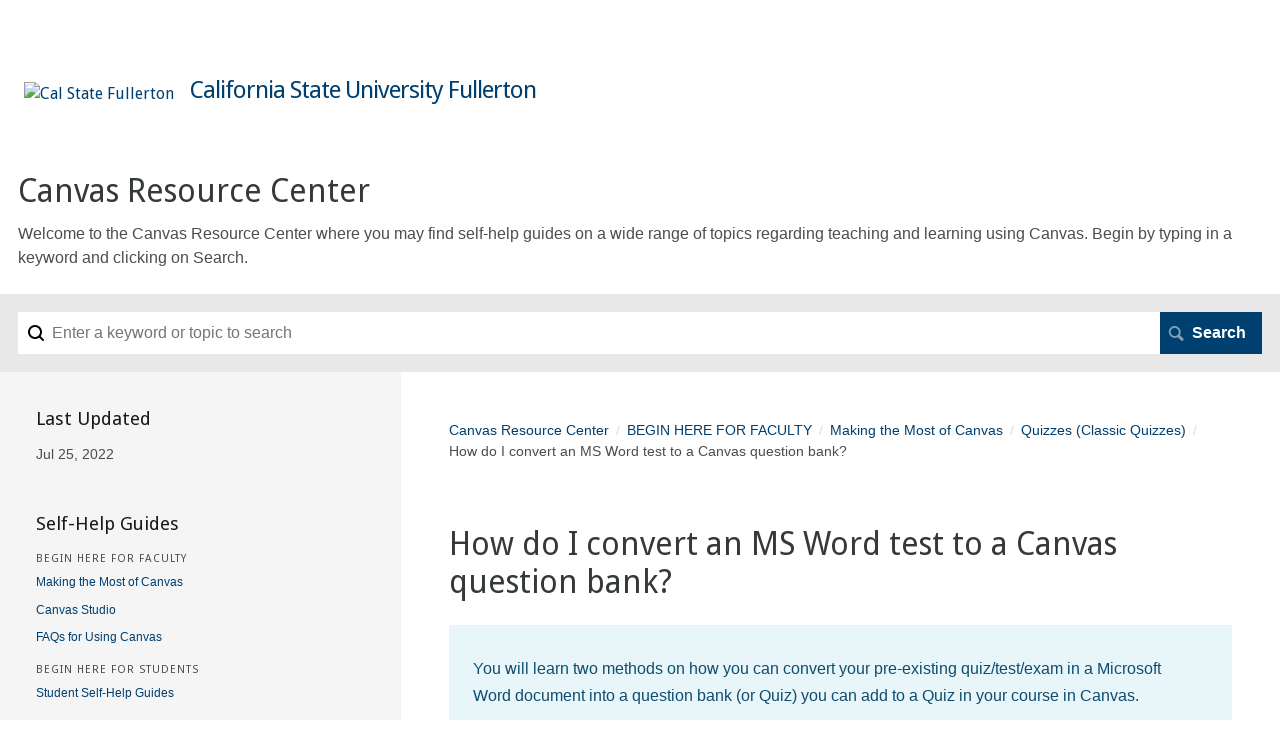

--- FILE ---
content_type: text/html; charset=utf-8
request_url: https://canvashelp.fullerton.edu/m/Making_the_Most_of_Canvas/l/1269342-how-do-i-convert-an-ms-word-test-to-a-canvas-question-bank
body_size: 9625
content:
<!DOCTYPE html>
<html lang="en">
  <head>
    <meta http-equiv='Content-Type' content='text/html;charset=UTF-8'>
<meta http-equiv="X-UA-Compatible" content="IE=edge">
<meta name="viewport" content="width=device-width, initial-scale=1">
<title>Overview of the process of converting Word test to Canvas Quiz</title>
<meta name='description' content='Overview of the process of converting Word test to Canvas Quiz'>

<meta name="turbo-prefetch" content="false">

  <meta name="csrf-param" content="authenticity_token" />
<meta name="csrf-token" content="zlUFQRkQoPhQ8MEo2MD8F7TH3h90u8PbMOBHTcHkGxob3CRikM6PGta8kwC5ff0BT70_pJLbaX061uWLNxF_lA" />

  <meta name="csp-nonce" />




    <link rel="stylesheet" crossorigin="anonymous" href="https://assets.screensteps.com/assets/themes/fonts/droid-sans-57a90d98.css" integrity="sha384-YbvKwGMrqNJCU1KViMTCmZGWZb3OvxJzemfA79P4B6s84Ug+PBNvC034Aw5XA14P" />
    <link rel="stylesheet" crossorigin="anonymous" href="https://assets.screensteps.com/assets/themes/fonts/helvetica-817579c9.css" integrity="sha384-M+MqKs6aRFAoJOFdAnMviyZlwYboHZEhhn77HrkRN6gCnEBqrWxQ0hHXyZQcGHz0" />

<link rel="stylesheet" crossorigin="anonymous" href="https://assets.screensteps.com/assets/themes/beta-f8c64a8e.css" data-turbo-track="reload" integrity="sha384-PDHReHseQ6F8jgshB8cridpayCMibYSVo1h2feXf0JLMzsN0iXtuIv7mLjxiUpHX" />
<style>
  /* headings */
  h1,
  h1.toc-heading,
  h2.toc-heading {
    color: #;
  }

  h2.toc-subheading,
  h3.toc-subheading,
  h4.toc-subheading,
  h5.toc-subheading,
  h6.toc-subheading {
    color: #070807;
  }

  .screensteps-article-content h2 {
    color: #;
  }

  .screensteps-article-content h3,
  .screensteps-article-content h4,
  .screensteps-article-content h5,
  .screensteps-article-content h6 {
    color: #;
  }

  .screensteps-sidebar h3 {
    color: #1a191a;
  }

  .sidebar-subheading {
    color: #4a4848;
  }

  .comments-heading {
    color: #;
  }

  /* base/_buttons */
  input[type="button"],
  input[type="reset"],
  input[type="submit"],
  button,
  .screensteps-bg-action-color,
  .screensteps-courses .screensteps-progress-bar::before,
  .classic-sidebar .ss-button {
    background-color: #004071;
  }

  input[type="button"]:hover,
  input[type="reset"]:hover,
  input[type="submit"]:hover,
  button:hover,
  button.screensteps-bg-action-color:hover,
  a.screensteps-bg-action-color:hover,
  .classic-sidebar .ss-button:hover {
    background-color: #004071;
  }

  /* base/_forms */
  input[type="email"]:focus,
  input[type="number"]:focus,
  input[type="password"]:focus,
  input[type="search"]:focus,
  input[type="tel"]:focus,
  input[type="text"]:focus,
  input[type="url"]:focus,
  input[type="color"]:focus,
  input[type="date"]:focus,
  input[type="datetime"]:focus,
  input[type="datetime-local"]:focus,
  input[type="month"]:focus,
  input[type="time"]:focus,
  input[type="week"]:focus,
  select[multiple=multiple]:focus,
  textarea:focus {
    border-color: #004071;
  }


  .screensteps-training-site .screensteps-main-search .search-field:not(:placeholder-shown) {
    box-shadow: 0 0 0 2px #ffffff;
  }

  /* base/_typography */
  body {
    background-color: #ffffff !important;
    color: #;
  }

  a, .screensteps-sidebar-widget .icon-links button {
    color: #004071;
  }



  /* _screensteps-container */
  .screensteps-container a:visited {
    color: #004071;
  }
 .screensteps-container a:active,
 .screensteps-container a:focus,
 .screensteps-container a:hover {
    color: #004071;
  }

  /* _screensteps-manual-contents */
  .screensteps-manual-contents h2 a {
    color: #004071;
  }
  /* _screensteps-foldable-sections */
  .screensteps-main-content .embedded-chapter-article > * {
    color: #004071;
  }

  /* screensteps-header */
  .screensteps-branding h1,
  .screensteps-header .screensteps-branding a,
  .screensteps-training-site .screensteps-profile-subnav-toggle {
    color: #004071;
  }

  .screensteps-header .screensteps-branding a:hover {
    color: #004071;
  }

  /* meta data text */
  .chapter-count,
  .screensteps-comment-count,
  .screensteps-lesson-details,
  .nested-chapter-lessons a.active:after,
  .screensteps-single-comment time {
    color: #;
  }
</style>


<script src="https://assets.screensteps.com/assets/jquery-9eb95fa6.js" crossorigin="anonymous" integrity="sha384-ZvpUoO/+PpLXR1lu4jmpXWu80pZlYUAfxl5NsBMWOEPSjUn/6Z/hRTt8+pR6L4N2"></script>
<script src="https://assets.screensteps.com/assets/application-b9655710.js" crossorigin="anonymous" defer="defer" data-turbo-track="reload" integrity="sha384-w+rw0s+RN+i7K0ttxDr43yp8spD6kqKioi4wpXPpRDI3xr/E3iTNXcn012A5YpBE"></script>


  <style media=''>/* ScreenSupport Adjustments */
.asset-list .divider h4 {
  color: #4d4d4d;
}

.screensteps-modal .screensteps-modal__close,.screensteps-modal .screensteps-modal__close:visited {
    color: #0e4d6f;
  background-color:#ffffff;
}
/* 10.5.2018 trying to fix color contrast for View in Admin Portal link */
.screensteps-admin-navigation {
   background-color: #0B579D;
}
.screensteps-admin-navigation a:hover {
   color: #fff;
}


/* trying to fix the color contrast */
.screensteps-modal {
color: #0e4d6f;
background-color:#ffffff;
}



/* adjust the wrapper text color */ 
.screensteps-article .screensteps-textblock.screensteps-wrapper--alert {
  color: #8d0c0c;
}
.screensteps-article .screensteps-textblock.screensteps-wrapper--introduction {
  color: #0e4d6f;
}

.screensteps-article .screensteps-textblock.screensteps-wrapper--tip {
  color: #32531e;
}

.screensteps-article .screensteps-textblock.screensteps-wrapper--info {
 color: #0e4d6f;
}

.screensteps-article .screensteps-textblock.screensteps-wrapper--warning {
  color: #6a4300;
}

/* adjust the body text */
.screensteps-article { color: #4d4d4d; }

body { color: #4d4d4d; }

/* link text color */
.screensteps-article a {
 color: #0e4d6f;

}

.screensteps-article a:visited {
 color: #0e4d6f;
}

/* background and border */
.screensteps-article .screensteps-steps .image {
 background-color: transparent;
 border: none;
}

/* attached file color */
.screensteps-article .screensteps-wrapper--attachment a
{ color:#0e4d6f;  
}

/* adjust color of h3 */
.screensteps-description h3, .screensteps-steps h3
{color:#4d4d4d;
}

/* adjust color of h2 */
.screensteps-description h2, .screensteps-steps h2
{color:#4d4d4d;
}

/* to adjust the color of the text in the search bar*/
.screensteps-main-search .input-prompt {
  color: #0057a8;
}

/* to adjust the color of the number of articles in each chapter */
.chapter-count {
   color: #004071;
}

/* to allow videos from our server to play in screensteps*/
.video-responsive{ overflow:hidden; padding-bottom:56.25%; position:relative; height:0; } .video-responsive video { left:0; top:0; height: auto; width: 100%; position:absolute; }

</style>

    <meta name="turbo-visit-control" content="reload">

    <script>//create the script for the titangpt and add it to the page header
let titanScriptSrc = "https://titangpt.fullerton.edu/embed/script.js";
 
let titanScript = document.createElement("script");
titanScript.setAttribute("async", "");
titanScript.setAttribute("src", titanScriptSrc);
 
let pageHeader = document.querySelector("head");
pageHeader.appendChild(titanScript);
 
//create the chat bot
const nebulaInstance = {
hostName: "https://titangpt.fullerton.edu",
gptSystem: "canvassupportagent",
title: "AI Chat"
};</script>

    <html lang="en">
  
  <script>
  (function(i,s,o,g,r,a,m){i['GoogleAnalyticsObject']=r;i[r]=i[r]||function(){
  (i[r].q=i[r].q||[]).push(arguments)},i[r].l=1*new Date();a=s.createElement(o),
  m=s.getElementsByTagName(o)[0];a.async=1;a.src=g;m.parentNode.insertBefore(a,m)
  })(window,document,'script','//www.google-analytics.com/analytics.js','ga');

  ga('create', 'UA-71326781-1', 'auto');
  ga('send', 'pageview');

</script><noscript> Javascript should be enabled on this page in order to run 
  Google Analytics.
  </noscript>



    
      <link rel="alternate" type="application/rss+xml" title="RSS: All Lessons for Canvas Resource Center" href="/?format=rss" />
  <link rel="alternate" type="application/rss+xml" title="RSS: Lessons for manual Making the Most of Canvas" href="/m/Making_the_Most_of_Canvas.rss" />

  </head>
  <body id="body" class="site-article helvetica-body droid-sans-header" data-content-template="2015" data-controller="toaster">
      

      <header class="screensteps-header" role="banner">
  <a class="skip-navigation--link" id="skip-navigation" href="#screensteps-main-content">
  Skip to main content
</a>

  <div class="screensteps-branding">
    <div class="logo-wrapper">
        <span class="company-logo">
          <a href="/" title="Canvas Resource Center">
            <img alt="Cal State Fullerton" class="screensteps-site-logo" src="https://media.screensteps.com/logos/16538/ATC%20and%20FDC%20logos.jpg" />
          </a>
        </span>
        <h1 class="company-name">California State University Fullerton</h1>
    </div>

  </div>
</header>


    <div class="screensteps-container-wrapper">
      <main class="screensteps-container">
          <div class="screensteps-site-title-wrapper">
            <h1 class="screensteps-site-title toc-heading">Canvas Resource Center</h1>
              <div class="screensteps-site-description"><p>Welcome to the Canvas Resource Center where you may find self-help guides on a wide range of topics regarding teaching and learning using Canvas. Begin by typing in a keyword and clicking on Search.</p></div>
          </div>
          <div class="screensteps-main-search" role="search">
              <form id="screensteps-search-form" role="search" action="/searches" accept-charset="UTF-8" method="get">
  <div class="screensteps-search-form">
    <label for="text">Search term</label>
    <input type="search" name="text" id="text" class="search-field" placeholder="Enter a keyword or topic to search" aria-label="Search" />
    
    <input type="submit" name="commit" value="Search" class="search-submit" data-disable-with="Search" />
  </div>
</form>

          </div>
        

<div class="screensteps-content-wrapper manual-lesson lesson left-sidebar" data-screensteps-article="true">
  <div class="screensteps-main-content" role="main">
      <header class="screensteps-title">
        <div id="screensteps-breadcrumb" role="navigation" aria-label="breadcrumb"><a href="/">Canvas Resource Center</a><span class="manual-group-breadcrumb"><a href="/#BEGINHereForFaculty">BEGIN HERE FOR FACULTY</a></span><a href="/m/Making_the_Most_of_Canvas">Making the Most of Canvas</a><span class="chapter-breadcrumb"><a href="/m/Making_the_Most_of_Canvas/c/331690">Quizzes (Classic Quizzes)</a></span>How do I convert an MS Word test to a Canvas question bank?</div>
      </header>

    <div id="screensteps-main-content">
      <div class="screensteps-article" data-screensteps-article="true">
  <!-- 1 -->

<div class="article__content screensteps-article-content" data-controller="article photoswipe" data-article-id="1269342" data-article-type-id="0" data-space-id="22950" data-manual-id="96959" data-workflow="false" data-article-rewrite-links-value="true" data-article-base-path-value="/" data-photoswipe-article-id-value="1269342" data-article-author-action-outlet=".nav__item" data-checklist-article-id-value="1269342" data-workflow-article-id-value="1269342">
  

    <h1 class="lesson">How do I convert an MS Word test to a Canvas question bank?</h1>
    <div class="screensteps-steps"  data-role="steps-container">
          <div class="instructions screensteps-textblock screensteps-wrapper--introduction screensteps-wrapper" tabindex="0" role="status" aria-label="introduction">
  <div id="text-content_9c6a03dc-1390-4936-883a-4045e6730b7e" class="text-block-content">
    <p>You will learn two methods on how you can convert your pre-existing quiz/test/exam in a Microsoft Word document into a question bank (or Quiz) you can add to a Quiz in your course in Canvas.</p>
  </div>
</div>
      <div class="child-wrapper">
    <details data-controller="folding-section details" class="step screensteps-section step-depth-1 foldable-step" data-step-uuid="f7efee07-082d-425d-ae5c-8d0e6736dd76" id="i-want-to-use-respondus-4-0-as-an-intermediate">
      <summary class="embedded-chapter-article" data-lesson-id="f7efee07-082d-425d-ae5c-8d0e6736dd76">
        <a class="screensteps-anchor" aria-hidden="true" tabindex="-1" data-turbo="false" href="#i-want-to-use-respondus-4-0-as-an-intermediate">
          <svg xmlns="http://www.w3.org/2000/svg" width="16" height="16" viewBox="0 0 20 20" enable-background="new 0 0 20 20" role="img" aria-labelledby="a9iegygd7h0qs1kt1mkhz31n272rbsi"><title id="a9iegygd7h0qs1kt1mkhz31n272rbsi">Heading anchor</title><path d="M7.859 14.691l-.81.805c-.701.695-1.843.695-2.545 0-.336-.334-.521-.779-.521-1.252s.186-.916.521-1.252l2.98-2.955c.617-.613 1.779-1.515 2.626-.675.389.386 1.016.384 1.403-.005.385-.389.383-1.017-.006-1.402-1.438-1.428-3.566-1.164-5.419.675l-2.98 2.956c-.715.709-1.108 1.654-1.108 2.658 0 1.006.394 1.949 1.108 2.658.736.73 1.702 1.096 2.669 1.096.967 0 1.934-.365 2.669-1.096l.811-.805c.389-.385.391-1.012.005-1.4-.387-.388-1.014-.39-1.403-.006zm9.032-11.484c-1.547-1.534-3.709-1.617-5.139-.197l-1.009 1.002c-.389.386-.392 1.013-.006 1.401.386.389 1.013.391 1.402.005l1.01-1.001c.74-.736 1.711-.431 2.346.197.336.335.522.779.522 1.252s-.186.917-.522 1.251l-3.18 3.154c-1.454 1.441-2.136.766-2.427.477-.389-.386-1.016-.383-1.401.005-.386.389-.384 1.017.005 1.401.668.662 1.43.99 2.228.99.977 0 2.01-.492 2.993-1.467l3.18-3.153c.712-.71 1.107-1.654 1.107-2.658 0-1.005-.395-1.949-1.109-2.659z"></path></svg>
</a>        <svg xmlns="http://www.w3.org/2000/svg" width="10.001" height="6" viewBox="0 0 10.001 6" class="icon-down-chevron" role="img" aria-labelledby="aiynlitc6omfdqy9h4aak9tqrkgloud8"><title id="aiynlitc6omfdqy9h4aak9tqrkgloud8">Expand or collapse content</title><path d="M9.852 1.537c.2-.19.2-.496 0-.684L9.135.17c-.197-.19-.518-.19-.715 0L5.016 3.465 1.582.143c-.2-.19-.52-.19-.717 0L.148.826c-.197.188-.197.494 0 .684l4.508 4.35c.2.188.52.188.717 0l4.48-4.323z" fill="currentColor"></path></svg>
        <span class="summary-label embedded-chapter-article">I want to use Respondus 4.0 as an intermediate.</span>
      </summary>
      <div class="nested-article" data-lesson-id="f7efee07-082d-425d-ae5c-8d0e6736dd76">
          <div class="instructions screensteps-textblock screensteps-wrapper--introduction screensteps-wrapper" tabindex="0" role="status" aria-label="introduction">
  <div id="text-content_d5e99d69-a6d8-4947-b52e-dc3b90e00ed5" class="text-block-content">
    <p>You will learn how to format your existing (or new) exam/test/quiz in Microsoft Word, so that it will easily import into Respondus where you can then upload it to your course in Canvas.</p>
<p>This guide will show you how to import Multiple Choice questions (images embedded in the Word document will port into Respondus without you needing to do anything other than follow these steps.</p>
  </div>
</div>
          <div class="instructions screensteps-textblock screensteps-wrapper--tip screensteps-wrapper" tabindex="0" role="status" aria-label="tip">
  <div id="text-content_12b343fe-6e76-4347-a28a-834edeab35e0" class="text-block-content">
    <p>For a detailed description for other question types (T/F, fill-in-the-blank, essay, etc.) and options (title, feedback, etc.) see the <a href="https://web.respondus.com/wp-content/uploads/2019/08/Respondus40UserGuideCanvas.pdf" target="_blank">Respondus PDF guide starting on page 41</a>. &nbsp;</p>
  </div>
</div>
            <div class="step step-depth-2 child-step" role="listitem" data-step-uuid="41ac4ee5-8cca-407d-996d-dd66d360e003">
      <h3 id="number-each-question" tabindex="0">
        <a class="screensteps-anchor" tabindex="-1" aria-hidden="true" data-turbo="false" href="#number-each-question"><svg xmlns="http://www.w3.org/2000/svg" width="16" height="16" viewBox="0 0 20 20" enable-background="new 0 0 20 20" role="img" aria-labelledby="aqf02ikpzpct81nd1vgmt7bz5793v13w"><title id="aqf02ikpzpct81nd1vgmt7bz5793v13w">Heading anchor</title><path d="M7.859 14.691l-.81.805c-.701.695-1.843.695-2.545 0-.336-.334-.521-.779-.521-1.252s.186-.916.521-1.252l2.98-2.955c.617-.613 1.779-1.515 2.626-.675.389.386 1.016.384 1.403-.005.385-.389.383-1.017-.006-1.402-1.438-1.428-3.566-1.164-5.419.675l-2.98 2.956c-.715.709-1.108 1.654-1.108 2.658 0 1.006.394 1.949 1.108 2.658.736.73 1.702 1.096 2.669 1.096.967 0 1.934-.365 2.669-1.096l.811-.805c.389-.385.391-1.012.005-1.4-.387-.388-1.014-.39-1.403-.006zm9.032-11.484c-1.547-1.534-3.709-1.617-5.139-.197l-1.009 1.002c-.389.386-.392 1.013-.006 1.401.386.389 1.013.391 1.402.005l1.01-1.001c.74-.736 1.711-.431 2.346.197.336.335.522.779.522 1.252s-.186.917-.522 1.251l-3.18 3.154c-1.454 1.441-2.136.766-2.427.477-.389-.386-1.016-.383-1.401.005-.386.389-.384 1.017.005 1.401.668.662 1.43.99 2.228.99.977 0 2.01-.492 2.993-1.467l3.18-3.153c.712-.71 1.107-1.654 1.107-2.658 0-1.005-.395-1.949-1.109-2.659z"></path></svg></a>
        1. Number each question.
</h3>      <div class="instructions screensteps-textblock" tabindex="0">
  <div id="text-content_c4da2f87-51d4-4a29-9eed-35e518f852dc" class="text-block-content">
    <p>Use a number followed by a "." or a ")".</p>
  </div>
</div>
      <div class="instructions screensteps-textblock" tabindex="0">
  <div id="text-content_f2e8be85-1f41-444f-9bfc-09ca26dc40b5" class="text-block-content">
    <p>Example: 3) </p>
<p>Example: 3. </p>
  </div>
</div>
</div>
            <div class="step step-depth-2 child-step" role="listitem" data-step-uuid="fe15fac7-e987-4645-9593-bfa9dacbabf8">
      <h3 id="all-answers-must-begin-with-a-letter-followed-by-a-quot-quot-or-quot-quot" tabindex="0">
        <a class="screensteps-anchor" tabindex="-1" aria-hidden="true" data-turbo="false" href="#all-answers-must-begin-with-a-letter-followed-by-a-quot-quot-or-quot-quot"><svg xmlns="http://www.w3.org/2000/svg" width="16" height="16" viewBox="0 0 20 20" enable-background="new 0 0 20 20" role="img" aria-labelledby="a7kqunw8syt6zji84r9rhvawcv1u7rs9"><title id="a7kqunw8syt6zji84r9rhvawcv1u7rs9">Heading anchor</title><path d="M7.859 14.691l-.81.805c-.701.695-1.843.695-2.545 0-.336-.334-.521-.779-.521-1.252s.186-.916.521-1.252l2.98-2.955c.617-.613 1.779-1.515 2.626-.675.389.386 1.016.384 1.403-.005.385-.389.383-1.017-.006-1.402-1.438-1.428-3.566-1.164-5.419.675l-2.98 2.956c-.715.709-1.108 1.654-1.108 2.658 0 1.006.394 1.949 1.108 2.658.736.73 1.702 1.096 2.669 1.096.967 0 1.934-.365 2.669-1.096l.811-.805c.389-.385.391-1.012.005-1.4-.387-.388-1.014-.39-1.403-.006zm9.032-11.484c-1.547-1.534-3.709-1.617-5.139-.197l-1.009 1.002c-.389.386-.392 1.013-.006 1.401.386.389 1.013.391 1.402.005l1.01-1.001c.74-.736 1.711-.431 2.346.197.336.335.522.779.522 1.252s-.186.917-.522 1.251l-3.18 3.154c-1.454 1.441-2.136.766-2.427.477-.389-.386-1.016-.383-1.401.005-.386.389-.384 1.017.005 1.401.668.662 1.43.99 2.228.99.977 0 2.01-.492 2.993-1.467l3.18-3.153c.712-.71 1.107-1.654 1.107-2.658 0-1.005-.395-1.949-1.109-2.659z"></path></svg></a>
        2. All answers must begin with a letter followed by a "." or ")".
</h3>      <div class="instructions screensteps-textblock" tabindex="0">
  <div id="text-content_9566351c-e252-42ca-b5a0-2af3a1c51706" class="text-block-content">
    <p>It doesn't matter whether you use small or capital letters. </p>
  </div>
</div>
      <div class="instructions screensteps-textblock" tabindex="0">
  <div id="text-content_9e6023a7-7388-4f2a-95e2-c10bc9a548d1" class="text-block-content">
    <p>Example: b.</p>
<p>Example: B)</p>
  </div>
</div>
</div>
            <div class="step step-depth-2 child-step" role="listitem" data-step-uuid="ff2acfee-b68c-49b3-899d-ab03a90d4b29">
      <h3 id="by-default-the-correct-answer-is-always-quot-a-quot" tabindex="0">
        <a class="screensteps-anchor" tabindex="-1" aria-hidden="true" data-turbo="false" href="#by-default-the-correct-answer-is-always-quot-a-quot"><svg xmlns="http://www.w3.org/2000/svg" width="16" height="16" viewBox="0 0 20 20" enable-background="new 0 0 20 20" role="img" aria-labelledby="ab9rqk3nt1a1cmi8k9gk0r2gddd9bls"><title id="ab9rqk3nt1a1cmi8k9gk0r2gddd9bls">Heading anchor</title><path d="M7.859 14.691l-.81.805c-.701.695-1.843.695-2.545 0-.336-.334-.521-.779-.521-1.252s.186-.916.521-1.252l2.98-2.955c.617-.613 1.779-1.515 2.626-.675.389.386 1.016.384 1.403-.005.385-.389.383-1.017-.006-1.402-1.438-1.428-3.566-1.164-5.419.675l-2.98 2.956c-.715.709-1.108 1.654-1.108 2.658 0 1.006.394 1.949 1.108 2.658.736.73 1.702 1.096 2.669 1.096.967 0 1.934-.365 2.669-1.096l.811-.805c.389-.385.391-1.012.005-1.4-.387-.388-1.014-.39-1.403-.006zm9.032-11.484c-1.547-1.534-3.709-1.617-5.139-.197l-1.009 1.002c-.389.386-.392 1.013-.006 1.401.386.389 1.013.391 1.402.005l1.01-1.001c.74-.736 1.711-.431 2.346.197.336.335.522.779.522 1.252s-.186.917-.522 1.251l-3.18 3.154c-1.454 1.441-2.136.766-2.427.477-.389-.386-1.016-.383-1.401.005-.386.389-.384 1.017.005 1.401.668.662 1.43.99 2.228.99.977 0 2.01-.492 2.993-1.467l3.18-3.153c.712-.71 1.107-1.654 1.107-2.658 0-1.005-.395-1.949-1.109-2.659z"></path></svg></a>
        3. By default the correct answer is always "a".
</h3>      <div class="instructions screensteps-textblock" tabindex="0">
  <div id="text-content_9eb68994-bc02-40e1-9319-26e88dd9899b" class="text-block-content">
    <p>If you do not mark a correct answer, then the first answer is always considered to be the correct answer.</p>
  </div>
</div>
      <div class="instructions screensteps-textblock" tabindex="0">
  <div id="text-content_4f5abc4a-f3e5-4cc1-a76c-a7b47c1293c1" class="text-block-content">
    <p>In order to mark a different answer as the correct answer, use an "*" before the letter with no space.</p>
<p>Example:</p>
<p style="margin-left:80px;">a. Wrong answer<br><strong>*b. </strong>Correct answer<br>c. Wrong answer<br>d. Wrong answer</p>
  </div>
</div>
</div>
            <div class="step step-depth-2 child-step" data-step-uuid="cf6281f0-69b9-4aaa-a22f-f670432b5f93">
      <h3 id="so-a-set-of-questions-might-look-like-this" tabindex="0">
        <a class="screensteps-anchor" tabindex="-1" aria-hidden="true" data-turbo="false" href="#so-a-set-of-questions-might-look-like-this"><svg xmlns="http://www.w3.org/2000/svg" width="16" height="16" viewBox="0 0 20 20" enable-background="new 0 0 20 20" role="img" aria-labelledby="a3hp7anpq6mu7fzojz17wyia4f5qbs58"><title id="a3hp7anpq6mu7fzojz17wyia4f5qbs58">Heading anchor</title><path d="M7.859 14.691l-.81.805c-.701.695-1.843.695-2.545 0-.336-.334-.521-.779-.521-1.252s.186-.916.521-1.252l2.98-2.955c.617-.613 1.779-1.515 2.626-.675.389.386 1.016.384 1.403-.005.385-.389.383-1.017-.006-1.402-1.438-1.428-3.566-1.164-5.419.675l-2.98 2.956c-.715.709-1.108 1.654-1.108 2.658 0 1.006.394 1.949 1.108 2.658.736.73 1.702 1.096 2.669 1.096.967 0 1.934-.365 2.669-1.096l.811-.805c.389-.385.391-1.012.005-1.4-.387-.388-1.014-.39-1.403-.006zm9.032-11.484c-1.547-1.534-3.709-1.617-5.139-.197l-1.009 1.002c-.389.386-.392 1.013-.006 1.401.386.389 1.013.391 1.402.005l1.01-1.001c.74-.736 1.711-.431 2.346.197.336.335.522.779.522 1.252s-.186.917-.522 1.251l-3.18 3.154c-1.454 1.441-2.136.766-2.427.477-.389-.386-1.016-.383-1.401.005-.386.389-.384 1.017.005 1.401.668.662 1.43.99 2.228.99.977 0 2.01-.492 2.993-1.467l3.18-3.153c.712-.71 1.107-1.654 1.107-2.658 0-1.005-.395-1.949-1.109-2.659z"></path></svg></a>
        So, a set of questions might look like this.
</h3>      <div class="instructions screensteps-textblock screensteps-wrapper--tip screensteps-wrapper" tabindex="0" role="status" aria-label="tip">
  <div id="text-content_a28830ff-1ec2-42a0-ad1d-4f22331d227e" class="text-block-content">
    <p>Remember, it doesn't matter if I use small letters or large, A ")" or a ".". Also, "A" is always the correct answer unless a different answer is marked with an "*".</p>
  </div>
</div>
      <div class="image">
  <img width="629" height="402" style="max-width: min(100%, 629px);" loading="lazy" alt="formatted questions" data-action="click->photoswipe#open" data-photoswipe-target="photo" data-srcset="https://media.screensteps.com/image_assets/assets/005/348/298/original/249acf05-e1e8-4761-9fe4-f4c255eb4a81.png 629w" data-src="https://media.screensteps.com/image_assets/assets/005/348/298/original/249acf05-e1e8-4761-9fe4-f4c255eb4a81.png" data-sizes="auto" class="clickable lazyload" src="https://media.screensteps.com/image_assets/assets/005/348/298/original/249acf05-e1e8-4761-9fe4-f4c255eb4a81.png">
</div>

        <div class="step step-depth-3 child-step" role="listitem" data-step-uuid="3e01e04e-98e9-4097-97d3-df1e0ca42ad7">
      <h4 id="select-the-import-questions-task-from-the-start-menu" tabindex="0">
        <a class="screensteps-anchor" tabindex="-1" aria-hidden="true" data-turbo="false" href="#select-the-import-questions-task-from-the-start-menu"><svg xmlns="http://www.w3.org/2000/svg" width="16" height="16" viewBox="0 0 20 20" enable-background="new 0 0 20 20" role="img" aria-labelledby="anm4tnf5d9h1juue8mh3o3rcw5a03yhj"><title id="anm4tnf5d9h1juue8mh3o3rcw5a03yhj">Heading anchor</title><path d="M7.859 14.691l-.81.805c-.701.695-1.843.695-2.545 0-.336-.334-.521-.779-.521-1.252s.186-.916.521-1.252l2.98-2.955c.617-.613 1.779-1.515 2.626-.675.389.386 1.016.384 1.403-.005.385-.389.383-1.017-.006-1.402-1.438-1.428-3.566-1.164-5.419.675l-2.98 2.956c-.715.709-1.108 1.654-1.108 2.658 0 1.006.394 1.949 1.108 2.658.736.73 1.702 1.096 2.669 1.096.967 0 1.934-.365 2.669-1.096l.811-.805c.389-.385.391-1.012.005-1.4-.387-.388-1.014-.39-1.403-.006zm9.032-11.484c-1.547-1.534-3.709-1.617-5.139-.197l-1.009 1.002c-.389.386-.392 1.013-.006 1.401.386.389 1.013.391 1.402.005l1.01-1.001c.74-.736 1.711-.431 2.346.197.336.335.522.779.522 1.252s-.186.917-.522 1.251l-3.18 3.154c-1.454 1.441-2.136.766-2.427.477-.389-.386-1.016-.383-1.401.005-.386.389-.384 1.017.005 1.401.668.662 1.43.99 2.228.99.977 0 2.01-.492 2.993-1.467l3.18-3.153c.712-.71 1.107-1.654 1.107-2.658 0-1.005-.395-1.949-1.109-2.659z"></path></svg></a>
        1. After formatting your Word document, open Respondus and select Import Questions from the Start menu.
</h4></div>
      <div class="image">
  <img width="640" height="658" style="max-width: min(100%, 640px);" loading="lazy" alt="Import Questions link selected" data-action="click->photoswipe#open" data-photoswipe-target="photo" data-srcset="https://media.screensteps.com/image_assets/assets/005/348/300/original/7ada7be3-8dab-4816-8dac-df703e49a280.jpg 640w" data-src="https://media.screensteps.com/image_assets/assets/005/348/300/original/7ada7be3-8dab-4816-8dac-df703e49a280.jpg" data-sizes="auto" class="clickable lazyload" src="https://media.screensteps.com/image_assets/assets/005/348/300/original/7ada7be3-8dab-4816-8dac-df703e49a280.jpg">
</div>

        <div class="step step-depth-3 child-step" role="listitem" data-step-uuid="e8633abc-8f72-47be-94ec-2b8ef7b4cd8c">
      <h4 id="select-microsoft-word-2007-docx-for-type-of-file" tabindex="0">
        <a class="screensteps-anchor" tabindex="-1" aria-hidden="true" data-turbo="false" href="#select-microsoft-word-2007-docx-for-type-of-file"><svg xmlns="http://www.w3.org/2000/svg" width="16" height="16" viewBox="0 0 20 20" enable-background="new 0 0 20 20" role="img" aria-labelledby="ar0f4s5l9pgxo64pc95vz48umn1tmy01"><title id="ar0f4s5l9pgxo64pc95vz48umn1tmy01">Heading anchor</title><path d="M7.859 14.691l-.81.805c-.701.695-1.843.695-2.545 0-.336-.334-.521-.779-.521-1.252s.186-.916.521-1.252l2.98-2.955c.617-.613 1.779-1.515 2.626-.675.389.386 1.016.384 1.403-.005.385-.389.383-1.017-.006-1.402-1.438-1.428-3.566-1.164-5.419.675l-2.98 2.956c-.715.709-1.108 1.654-1.108 2.658 0 1.006.394 1.949 1.108 2.658.736.73 1.702 1.096 2.669 1.096.967 0 1.934-.365 2.669-1.096l.811-.805c.389-.385.391-1.012.005-1.4-.387-.388-1.014-.39-1.403-.006zm9.032-11.484c-1.547-1.534-3.709-1.617-5.139-.197l-1.009 1.002c-.389.386-.392 1.013-.006 1.401.386.389 1.013.391 1.402.005l1.01-1.001c.74-.736 1.711-.431 2.346.197.336.335.522.779.522 1.252s-.186.917-.522 1.251l-3.18 3.154c-1.454 1.441-2.136.766-2.427.477-.389-.386-1.016-.383-1.401.005-.386.389-.384 1.017.005 1.401.668.662 1.43.99 2.228.99.977 0 2.01-.492 2.993-1.467l3.18-3.153c.712-.71 1.107-1.654 1.107-2.658 0-1.005-.395-1.949-1.109-2.659z"></path></svg></a>
        2.  Select Microsoft Word 2007 (DOCX) for Type of file.
</h4>      <div class="instructions screensteps-textblock screensteps-wrapper--info screensteps-wrapper" tabindex="0" role="status" aria-label="info">
  <div id="text-content_09f3a3bf-7a60-4bdb-a092-1856650209f5" class="text-block-content">
    <p>After clicking the Import Questions button the Import Questions Window appears. This form has several fields of data that must be completed. In the Import Questions window specify the Type of file. For this example, select Microsoft Word 2007 (DOCX).</p>
  </div>
</div>
      <div class="image">
  <img width="661" height="252" style="max-width: min(100%, 661px);" loading="lazy" alt="Microsoft Word 2007 selected" data-action="click->photoswipe#open" data-photoswipe-target="photo" data-srcset="https://media.screensteps.com/image_assets/assets/005/348/302/original/a2de9fb5-717c-46fa-ac8d-c23a19b61c0b.jpg 661w" data-src="https://media.screensteps.com/image_assets/assets/005/348/302/original/a2de9fb5-717c-46fa-ac8d-c23a19b61c0b.jpg" data-sizes="auto" class="clickable lazyload" src="https://media.screensteps.com/image_assets/assets/005/348/302/original/a2de9fb5-717c-46fa-ac8d-c23a19b61c0b.jpg">
</div>

</div>
        <div class="step step-depth-3 child-step" role="listitem" data-step-uuid="cf55f2ab-f0a2-454a-a553-32e7ce67f76a">
      <h4 id="use-the-browse-button-to-select-the-docx-file-where-your-questions-are-located" tabindex="0">
        <a class="screensteps-anchor" tabindex="-1" aria-hidden="true" data-turbo="false" href="#use-the-browse-button-to-select-the-docx-file-where-your-questions-are-located"><svg xmlns="http://www.w3.org/2000/svg" width="16" height="16" viewBox="0 0 20 20" enable-background="new 0 0 20 20" role="img" aria-labelledby="acads5s0c8gdl5d2vn6cutwq0xir1a29"><title id="acads5s0c8gdl5d2vn6cutwq0xir1a29">Heading anchor</title><path d="M7.859 14.691l-.81.805c-.701.695-1.843.695-2.545 0-.336-.334-.521-.779-.521-1.252s.186-.916.521-1.252l2.98-2.955c.617-.613 1.779-1.515 2.626-.675.389.386 1.016.384 1.403-.005.385-.389.383-1.017-.006-1.402-1.438-1.428-3.566-1.164-5.419.675l-2.98 2.956c-.715.709-1.108 1.654-1.108 2.658 0 1.006.394 1.949 1.108 2.658.736.73 1.702 1.096 2.669 1.096.967 0 1.934-.365 2.669-1.096l.811-.805c.389-.385.391-1.012.005-1.4-.387-.388-1.014-.39-1.403-.006zm9.032-11.484c-1.547-1.534-3.709-1.617-5.139-.197l-1.009 1.002c-.389.386-.392 1.013-.006 1.401.386.389 1.013.391 1.402.005l1.01-1.001c.74-.736 1.711-.431 2.346.197.336.335.522.779.522 1.252s-.186.917-.522 1.251l-3.18 3.154c-1.454 1.441-2.136.766-2.427.477-.389-.386-1.016-.383-1.401.005-.386.389-.384 1.017.005 1.401.668.662 1.43.99 2.228.99.977 0 2.01-.492 2.993-1.467l3.18-3.153c.712-.71 1.107-1.654 1.107-2.658 0-1.005-.395-1.949-1.109-2.659z"></path></svg></a>
        3. Use the Browse button to select the DOCX file where your questions are located.
</h4>      <div class="image">
  <img width="662" height="219" style="max-width: min(100%, 662px);" loading="lazy" alt="Browse button selected" data-action="click->photoswipe#open" data-photoswipe-target="photo" data-srcset="https://media.screensteps.com/image_assets/assets/005/348/303/original/99f0e60e-8cb3-4110-a722-3e05dd8251c3.jpg 662w" data-src="https://media.screensteps.com/image_assets/assets/005/348/303/original/99f0e60e-8cb3-4110-a722-3e05dd8251c3.jpg" data-sizes="auto" class="clickable lazyload" src="https://media.screensteps.com/image_assets/assets/005/348/303/original/99f0e60e-8cb3-4110-a722-3e05dd8251c3.jpg">
</div>

</div>
        <div class="step step-depth-3 child-step" role="listitem" data-step-uuid="4015847a-a24a-475e-b560-15b12141a1d0">
      <h4 id="select-create-a-new-document" tabindex="0">
        <a class="screensteps-anchor" tabindex="-1" aria-hidden="true" data-turbo="false" href="#select-create-a-new-document"><svg xmlns="http://www.w3.org/2000/svg" width="16" height="16" viewBox="0 0 20 20" enable-background="new 0 0 20 20" role="img" aria-labelledby="aoa7bgbifyhtdxton01cgk55xufotovv"><title id="aoa7bgbifyhtdxton01cgk55xufotovv">Heading anchor</title><path d="M7.859 14.691l-.81.805c-.701.695-1.843.695-2.545 0-.336-.334-.521-.779-.521-1.252s.186-.916.521-1.252l2.98-2.955c.617-.613 1.779-1.515 2.626-.675.389.386 1.016.384 1.403-.005.385-.389.383-1.017-.006-1.402-1.438-1.428-3.566-1.164-5.419.675l-2.98 2.956c-.715.709-1.108 1.654-1.108 2.658 0 1.006.394 1.949 1.108 2.658.736.73 1.702 1.096 2.669 1.096.967 0 1.934-.365 2.669-1.096l.811-.805c.389-.385.391-1.012.005-1.4-.387-.388-1.014-.39-1.403-.006zm9.032-11.484c-1.547-1.534-3.709-1.617-5.139-.197l-1.009 1.002c-.389.386-.392 1.013-.006 1.401.386.389 1.013.391 1.402.005l1.01-1.001c.74-.736 1.711-.431 2.346.197.336.335.522.779.522 1.252s-.186.917-.522 1.251l-3.18 3.154c-1.454 1.441-2.136.766-2.427.477-.389-.386-1.016-.383-1.401.005-.386.389-.384 1.017.005 1.401.668.662 1.43.99 2.228.99.977 0 2.01-.492 2.993-1.467l3.18-3.153c.712-.71 1.107-1.654 1.107-2.658 0-1.005-.395-1.949-1.109-2.659z"></path></svg></a>
        4. Select Create a new document.
</h4>      <div class="instructions screensteps-textblock screensteps-wrapper--info screensteps-wrapper" tabindex="0" role="status" aria-label="info">
  <div id="text-content_abdec2c1-7e0e-4624-90bc-862deb98bbbb" class="text-block-content">
    <p>You can specify whether the questions should be appended to the currently open file or whether to create an entirely new file in which to save the imported questions. Each question being imported will have a "title". If you don’t specify a title for each question in the text file, Respondus will automatically use the first 20 characters of the question wording as the question title. Alternatively, titles can be based on a specific string of text which will then be followed by consecutive numbering starting with 001.&nbsp;</p>
  </div>
</div>
      <div class="image">
  <img width="660" height="396" style="max-width: min(100%, 660px);" loading="lazy" alt="Create a new document is selected" data-action="click->photoswipe#open" data-photoswipe-target="photo" data-srcset="https://media.screensteps.com/image_assets/assets/005/348/304/original/01642389-0a21-4992-a799-4f89b817e99c.jpg 660w" data-src="https://media.screensteps.com/image_assets/assets/005/348/304/original/01642389-0a21-4992-a799-4f89b817e99c.jpg" data-sizes="auto" class="clickable lazyload" src="https://media.screensteps.com/image_assets/assets/005/348/304/original/01642389-0a21-4992-a799-4f89b817e99c.jpg">
</div>

</div>
        <div class="step step-depth-3 child-step" role="listitem" data-step-uuid="32b88870-4c42-48b7-968a-dc3008cc0df5">
      <h4 id="click-the-preview-button" tabindex="0">
        <a class="screensteps-anchor" tabindex="-1" aria-hidden="true" data-turbo="false" href="#click-the-preview-button"><svg xmlns="http://www.w3.org/2000/svg" width="16" height="16" viewBox="0 0 20 20" enable-background="new 0 0 20 20" role="img" aria-labelledby="acxg05xh3oadda78rzdxp1rmi9gln2cr"><title id="acxg05xh3oadda78rzdxp1rmi9gln2cr">Heading anchor</title><path d="M7.859 14.691l-.81.805c-.701.695-1.843.695-2.545 0-.336-.334-.521-.779-.521-1.252s.186-.916.521-1.252l2.98-2.955c.617-.613 1.779-1.515 2.626-.675.389.386 1.016.384 1.403-.005.385-.389.383-1.017-.006-1.402-1.438-1.428-3.566-1.164-5.419.675l-2.98 2.956c-.715.709-1.108 1.654-1.108 2.658 0 1.006.394 1.949 1.108 2.658.736.73 1.702 1.096 2.669 1.096.967 0 1.934-.365 2.669-1.096l.811-.805c.389-.385.391-1.012.005-1.4-.387-.388-1.014-.39-1.403-.006zm9.032-11.484c-1.547-1.534-3.709-1.617-5.139-.197l-1.009 1.002c-.389.386-.392 1.013-.006 1.401.386.389 1.013.391 1.402.005l1.01-1.001c.74-.736 1.711-.431 2.346.197.336.335.522.779.522 1.252s-.186.917-.522 1.251l-3.18 3.154c-1.454 1.441-2.136.766-2.427.477-.389-.386-1.016-.383-1.401.005-.386.389-.384 1.017.005 1.401.668.662 1.43.99 2.228.99.977 0 2.01-.492 2.993-1.467l3.18-3.153c.712-.71 1.107-1.654 1.107-2.658 0-1.005-.395-1.949-1.109-2.659z"></path></svg></a>
        5. Click the Preview button. 
</h4>      <div class="instructions screensteps-textblock" tabindex="0">
  <div id="text-content_9e3121e8-87de-447b-a5e5-232b69c37cbc" class="text-block-content">
    <p>This will enable the user to review the file being imported for errors. If any are reported, return to the original Word file and correct the errors. Then, redo the process shown in this guide.</p>
  </div>
</div>
      <div class="image">
  <img width="660" height="448" style="max-width: min(100%, 660px);" loading="lazy" alt="Preview button selected" data-action="click->photoswipe#open" data-photoswipe-target="photo" data-srcset="https://media.screensteps.com/image_assets/assets/005/348/305/original/d2864e3c-5055-4f6c-9d91-d16dd2f67c73.jpg 660w" data-src="https://media.screensteps.com/image_assets/assets/005/348/305/original/d2864e3c-5055-4f6c-9d91-d16dd2f67c73.jpg" data-sizes="auto" class="clickable lazyload" src="https://media.screensteps.com/image_assets/assets/005/348/305/original/d2864e3c-5055-4f6c-9d91-d16dd2f67c73.jpg">
</div>

      <div class="instructions screensteps-textblock" tabindex="0">
  <div id="text-content_04cf7711-d05c-4e36-afa6-0c7d0defa201" class="text-block-content">
    <p>6. Click Finish to import the questions from the MS Word document.</p>
  </div>
</div>
      <div class="image">
  <img width="660" height="601" style="max-width: min(100%, 660px);" loading="lazy" alt="Finish button selected" data-action="click->photoswipe#open" data-photoswipe-target="photo" data-srcset="https://media.screensteps.com/image_assets/assets/005/348/306/original/efec20a4-7df3-4c5a-9d57-a81a1f861814.jpg 660w" data-src="https://media.screensteps.com/image_assets/assets/005/348/306/original/efec20a4-7df3-4c5a-9d57-a81a1f861814.jpg" data-sizes="auto" class="clickable lazyload" src="https://media.screensteps.com/image_assets/assets/005/348/306/original/efec20a4-7df3-4c5a-9d57-a81a1f861814.jpg">
</div>

</div>
        <div class="step step-depth-3 child-step" role="listitem" data-step-uuid="75344794-9f6c-4507-a401-3cbcc151769b">
      <h4 id="the-questions-display-in-the-question-list-section" tabindex="0">
        <a class="screensteps-anchor" tabindex="-1" aria-hidden="true" data-turbo="false" href="#the-questions-display-in-the-question-list-section"><svg xmlns="http://www.w3.org/2000/svg" width="16" height="16" viewBox="0 0 20 20" enable-background="new 0 0 20 20" role="img" aria-labelledby="a74jamy1bhe7a1cn2eubankfctephi2a"><title id="a74jamy1bhe7a1cn2eubankfctephi2a">Heading anchor</title><path d="M7.859 14.691l-.81.805c-.701.695-1.843.695-2.545 0-.336-.334-.521-.779-.521-1.252s.186-.916.521-1.252l2.98-2.955c.617-.613 1.779-1.515 2.626-.675.389.386 1.016.384 1.403-.005.385-.389.383-1.017-.006-1.402-1.438-1.428-3.566-1.164-5.419.675l-2.98 2.956c-.715.709-1.108 1.654-1.108 2.658 0 1.006.394 1.949 1.108 2.658.736.73 1.702 1.096 2.669 1.096.967 0 1.934-.365 2.669-1.096l.811-.805c.389-.385.391-1.012.005-1.4-.387-.388-1.014-.39-1.403-.006zm9.032-11.484c-1.547-1.534-3.709-1.617-5.139-.197l-1.009 1.002c-.389.386-.392 1.013-.006 1.401.386.389 1.013.391 1.402.005l1.01-1.001c.74-.736 1.711-.431 2.346.197.336.335.522.779.522 1.252s-.186.917-.522 1.251l-3.18 3.154c-1.454 1.441-2.136.766-2.427.477-.389-.386-1.016-.383-1.401.005-.386.389-.384 1.017.005 1.401.668.662 1.43.99 2.228.99.977 0 2.01-.492 2.993-1.467l3.18-3.153c.712-.71 1.107-1.654 1.107-2.658 0-1.005-.395-1.949-1.109-2.659z"></path></svg></a>
        6. The questions display in the Question List section.
</h4></div>
      <div class="instructions screensteps-textblock" tabindex="0">
  <div id="text-content_c6ec4443-2ea9-4ce4-96b4-868d9dd02bc6" class="text-block-content">
    <p>Once the import process finishes, the Edit view opens. This window allows you to edit, view, and delete questions from the file created or appended to during the import process. All imported questions are shown at the bottom of the page in the Question List.</p>
  </div>
</div>
      <div class="image">
  <a tabindex="-1" data-photoswipe-target="photo" data-action="photoswipe#open" data-width="936" data-height="934" data-image-id="5348307" href="https://media.screensteps.com/image_assets/assets/005/348/307/original/9c960bc7-c3a5-4730-8bea-5f6e179748c0.jpg"><img width="936" height="934" style="max-width: min(100%, 936px);" loading="lazy" alt="Question list displayed" data-srcset="https://media.screensteps.com/image_assets/assets/005/348/307/original/9c960bc7-c3a5-4730-8bea-5f6e179748c0.jpg 936w, https://media.screensteps.com/image_assets/assets/005/348/307/medium/9c960bc7-c3a5-4730-8bea-5f6e179748c0.jpg 855w" data-src="https://media.screensteps.com/image_assets/assets/005/348/307/medium/9c960bc7-c3a5-4730-8bea-5f6e179748c0.jpg" data-sizes="auto" class=" lazyload" src="https://media.screensteps.com/image_assets/assets/005/348/307/medium/9c960bc7-c3a5-4730-8bea-5f6e179748c0.jpg"><span class="preview_image" aria-label="Zoom image: Question list displayed"></span></a>
</div>

        <div class="step step-depth-3 child-step" role="listitem" data-step-uuid="fa0c0e10-4870-4b8a-a42b-cd28a4ec2d50">
      <h4 id="viewing-imported-questions" tabindex="0">
        <a class="screensteps-anchor" tabindex="-1" aria-hidden="true" data-turbo="false" href="#viewing-imported-questions"><svg xmlns="http://www.w3.org/2000/svg" width="16" height="16" viewBox="0 0 20 20" enable-background="new 0 0 20 20" role="img" aria-labelledby="aoi7p4rvpp30lg3oo6v2jnotilkotxsm"><title id="aoi7p4rvpp30lg3oo6v2jnotilkotxsm">Heading anchor</title><path d="M7.859 14.691l-.81.805c-.701.695-1.843.695-2.545 0-.336-.334-.521-.779-.521-1.252s.186-.916.521-1.252l2.98-2.955c.617-.613 1.779-1.515 2.626-.675.389.386 1.016.384 1.403-.005.385-.389.383-1.017-.006-1.402-1.438-1.428-3.566-1.164-5.419.675l-2.98 2.956c-.715.709-1.108 1.654-1.108 2.658 0 1.006.394 1.949 1.108 2.658.736.73 1.702 1.096 2.669 1.096.967 0 1.934-.365 2.669-1.096l.811-.805c.389-.385.391-1.012.005-1.4-.387-.388-1.014-.39-1.403-.006zm9.032-11.484c-1.547-1.534-3.709-1.617-5.139-.197l-1.009 1.002c-.389.386-.392 1.013-.006 1.401.386.389 1.013.391 1.402.005l1.01-1.001c.74-.736 1.711-.431 2.346.197.336.335.522.779.522 1.252s-.186.917-.522 1.251l-3.18 3.154c-1.454 1.441-2.136.766-2.427.477-.389-.386-1.016-.383-1.401.005-.386.389-.384 1.017.005 1.401.668.662 1.43.99 2.228.99.977 0 2.01-.492 2.993-1.467l3.18-3.153c.712-.71 1.107-1.654 1.107-2.658 0-1.005-.395-1.949-1.109-2.659z"></path></svg></a>
        7. Click on a magnifying glass icon to view a question.
</h4>      <div class="instructions screensteps-textblock" tabindex="0">
  <div id="text-content_2325df9e-920b-488c-a071-167f5d23eade" class="text-block-content">
    <p>This will open the item in a preview window.</p>
  </div>
</div>
      <div class="image">
  <a tabindex="-1" data-photoswipe-target="photo" data-action="photoswipe#open" data-width="865" data-height="855" data-image-id="5348308" href="https://media.screensteps.com/image_assets/assets/005/348/308/original/38340a4c-6593-499b-9828-5a59ddb2ed55.jpg"><img width="865" height="855" style="max-width: min(100%, 865px);" loading="lazy" alt="Question preview" data-srcset="https://media.screensteps.com/image_assets/assets/005/348/308/original/38340a4c-6593-499b-9828-5a59ddb2ed55.jpg 865w, https://media.screensteps.com/image_assets/assets/005/348/308/medium/38340a4c-6593-499b-9828-5a59ddb2ed55.jpg 855w" data-src="https://media.screensteps.com/image_assets/assets/005/348/308/medium/38340a4c-6593-499b-9828-5a59ddb2ed55.jpg" data-sizes="auto" class=" lazyload" src="https://media.screensteps.com/image_assets/assets/005/348/308/medium/38340a4c-6593-499b-9828-5a59ddb2ed55.jpg"><span class="preview_image" aria-label="Zoom image: Question preview"></span></a>
</div>

</div>
</div>
      </div>
    </details>
  </div>

      <div class="step step-depth-1" data-step-uuid="431b1db2-62e1-4c79-aa44-7c81469a3328">
      <h2 id="article-summary" tabindex="0">
        <a class="screensteps-anchor" tabindex="-1" aria-hidden="true" data-turbo="false" href="#article-summary"><svg xmlns="http://www.w3.org/2000/svg" width="16" height="16" viewBox="0 0 20 20" enable-background="new 0 0 20 20" role="img" aria-labelledby="as1qi38ya2ejkkgzyle6yezlml50vk6e"><title id="as1qi38ya2ejkkgzyle6yezlml50vk6e">Heading anchor</title><path d="M7.859 14.691l-.81.805c-.701.695-1.843.695-2.545 0-.336-.334-.521-.779-.521-1.252s.186-.916.521-1.252l2.98-2.955c.617-.613 1.779-1.515 2.626-.675.389.386 1.016.384 1.403-.005.385-.389.383-1.017-.006-1.402-1.438-1.428-3.566-1.164-5.419.675l-2.98 2.956c-.715.709-1.108 1.654-1.108 2.658 0 1.006.394 1.949 1.108 2.658.736.73 1.702 1.096 2.669 1.096.967 0 1.934-.365 2.669-1.096l.811-.805c.389-.385.391-1.012.005-1.4-.387-.388-1.014-.39-1.403-.006zm9.032-11.484c-1.547-1.534-3.709-1.617-5.139-.197l-1.009 1.002c-.389.386-.392 1.013-.006 1.401.386.389 1.013.391 1.402.005l1.01-1.001c.74-.736 1.711-.431 2.346.197.336.335.522.779.522 1.252s-.186.917-.522 1.251l-3.18 3.154c-1.454 1.441-2.136.766-2.427.477-.389-.386-1.016-.383-1.401.005-.386.389-.384 1.017.005 1.401.668.662 1.43.99 2.228.99.977 0 2.01-.492 2.993-1.467l3.18-3.153c.712-.71 1.107-1.654 1.107-2.658 0-1.005-.395-1.949-1.109-2.659z"></path></svg></a>
        Article Summary
</h2>      <div class="instructions screensteps-textblock" tabindex="0">
  <div id="text-content_f561369e-1f21-41fb-8fb1-d8a7e9a7e67e" class="text-block-content">
    <p>You have now imported a Microsoft Word-based quiz/exam to your course in Canvas. Next, you should <a href="https://community.canvaslms.com/docs/DOC-26504-how-do-i-create-a-quiz-with-individual-questions" target="_blank">create a Quiz </a>and<a href="https://community.canvaslms.com/docs/DOC-26506-how-do-i-create-a-quiz-by-finding-questions-in-a-question-bank" target="_blank"> link the quiz and this question bank</a>.</p>
  </div>
</div>
</div>


    </div>


  


</div>
  <div class="screensteps-next-prev-navigation" data-role="next-previous-nav">
  <ul>
      <li class="previous">
        <strong>Prev:</strong>
        <a href="https://canvashelp.fullerton.edu/m/Making_the_Most_of_Canvas/l/1444498-how-do-i-create-different-types-of-questions-for-a-quiz">How do I create different types of questions for a quiz?</a>
      </li>

      <li class="next">
        <strong>Next:</strong>
        <a href="https://canvashelp.fullerton.edu/m/Making_the_Most_of_Canvas/l/1289267-how-do-i-give-a-student-extra-time-on-a-quiz">How do I give a student extra time on a quiz?</a>
      </li>
  </ul>
</div>

  
</div>

    </div>
  </div>

      <div class="screensteps-sidebar" role="complementary" aria-label="sidebar">
        <div id="lesson-sidebar-info" class="screensteps-sidebar-widget">
  <h3>Last Updated</h3><p>Jul 25, 2022</p>


  <ul class="icon-links">

  </ul>
</div>
<div id="other-assets" class="screensteps-sidebar-widget">
  <h3>Self-Help Guides</h3>
    <ul class="asset-list with-divider">
        <li class="divider"><h4 class="sidebar-subheading">BEGIN HERE FOR FACULTY</h4></li>
        <li class="manual"><a href="/m/Making_the_Most_of_Canvas">Making the Most of Canvas</a></li>
        <li class="manual"><a href="/m/CanvasStudio">Canvas Studio</a></li>
        <li class="manual"><a href="/m/CanvasFAQ">FAQs for Using Canvas</a></li>
    </ul>
    <ul class="asset-list with-divider">
        <li class="divider"><h4 class="sidebar-subheading">BEGIN HERE FOR STUDENTS</h4></li>
        <li class="manual"><a href="/m/Student">Student Self-Help Guides</a></li>
    </ul>
    <ul class="asset-list with-divider">
        <li class="divider"><h4 class="sidebar-subheading">ADD-ONS FOR CANVAS</h4></li>
        <li class="manual"><a href="/m/Cidilabs">Cidilabs: Cidiscape, UDOIT, TidyUp</a></li>
        <li class="manual"><a href="/m/DropboxinCanvas">Dropbox in Canvas</a></li>
        <li class="manual"><a href="/m/Google">Google in Canvas</a></li>
        <li class="manual"><a href="/m/H5PinCanvas">H5P in Canvas</a></li>
        <li class="manual"><a href="/m/iclickerInCanvas">iClicker in Canvas</a></li>
        <li class="manual"><a href="/m/Kahoot">Kahoot! in Canvas</a></li>
        <li class="manual"><a href="/m/Khanmigo">Khanmigo in Canvas</a></li>
        <li class="manual"><a href="/m/LibreTexts">LibreTexts &amp; ADAPT in Canvas</a></li>
        <li class="manual"><a href="/m/LinkedIn">LinkedIn Learning in Canvas</a></li>
        <li class="manual"><a href="/m/Lucid">Lucid in Canvas</a></li>
        <li class="manual"><a href="/m/Mentimeter">Mentimeter in Canvas</a></li>
        <li class="manual"><a href="/m/PadletinCanvas">Padlet in Canvas</a></li>
        <li class="manual"><a href="/m/Proctorio">Proctorio in Canvas</a></li>
        <li class="manual"><a href="/m/PublisherContentCanvas">Publisher Content in Canvas</a></li>
        <li class="manual"><a href="/m/RespondusinCanvas">Respondus 4.0 in Canvas</a></li>
        <li class="manual"><a href="/m/LockDownBrowser">Respondus LockDown Browser in Canvas</a></li>
        <li class="manual"><a href="/m/Scantron">Scantron and ParScore</a></li>
        <li class="manual"><a href="/m/ShareStream_in_Canvas">ShareStream Video in Canvas</a></li>
        <li class="manual"><a href="/m/SOQ">SOQ in Canvas</a></li>
        <li class="manual"><a href="/m/Teams">Teams in Canvas</a></li>
        <li class="manual"><a href="/m/134883">TestFlex in Canvas</a></li>
        <li class="manual"><a href="/m/Turnitin_in_Canvas">Turnitin in Canvas</a></li>
        <li class="manual"><a href="/m/VoiceThread">VoiceThread for Canvas</a></li>
        <li class="manual"><a href="/m/YouTube">YouTube in Canvas</a></li>
        <li class="manual"><a href="/m/ZoomInCanvas">Zoom in Canvas</a></li>
    </ul>
</div>

    </div>

</div>

      </main>
    </div>


    <template id='article_translations'
  data-translation-clipboard-copy='Click to copy'
  data-translation-clipboard-copied="Copied to clipboard!">
</template>

  </body>
  <script>
//<![CDATA[
  setTimeout(function(){if(document.body.className.indexOf('js-loaded')===-1){document.body.className+=' js-not-loaded';}},2000);

//]]>
</script>
</html>


--- FILE ---
content_type: text/css
request_url: https://assets.screensteps.com/assets/themes/fonts/droid-sans-57a90d98.css
body_size: -149
content:
@import"//fonts.googleapis.com/css?family=Droid+Sans:400,700";.droid-sans-body,.droid-sans-body [type=color],.droid-sans-body [type=date],.droid-sans-body [type=datetime],.droid-sans-body [type=datetime-local],.droid-sans-body [type=email],.droid-sans-body [type=month],.droid-sans-body [type=number],.droid-sans-body [type=password],.droid-sans-body [type=search],.droid-sans-body [type=tel],.droid-sans-body [type=text],.droid-sans-body [type=time],.droid-sans-body [type=url],.droid-sans-body [type=week],.droid-sans-body input:not([type]),.droid-sans-body textarea,.droid-sans-body select[multiple],.droid-sans-body textarea,.droid-sans-body input,.droid-sans-body label,.droid-sans-body select,.droid-sans-body button,.droid-sans-body [type=button],.droid-sans-body [type=reset],.droid-sans-body [type=submit]{font-family:"Droid Sans","Helvetica Neue","Helvetica","Arial",sans-serif}.droid-sans-header h1,.droid-sans-header h2,.droid-sans-header h3,.droid-sans-header h4,.droid-sans-header h5,.droid-sans-header h6,.droid-sans-header .screensteps-header *{font-family:"Droid Sans","Helvetica Neue","Helvetica","Arial",sans-serif}


--- FILE ---
content_type: text/plain
request_url: https://www.google-analytics.com/j/collect?v=1&_v=j102&a=2123603721&t=pageview&_s=1&dl=https%3A%2F%2Fcanvashelp.fullerton.edu%2Fm%2FMaking_the_Most_of_Canvas%2Fl%2F1269342-how-do-i-convert-an-ms-word-test-to-a-canvas-question-bank&ul=en-us%40posix&dt=Overview%20of%20the%20process%20of%20converting%20Word%20test%20to%20Canvas%20Quiz&sr=1280x720&vp=1280x720&_u=IEBAAEABAAAAACAAI~&jid=167497698&gjid=1538533465&cid=1951617519.1769754921&tid=UA-71326781-1&_gid=237299807.1769754921&_r=1&_slc=1&z=1555247555
body_size: -453
content:
2,cG-E98SJJK87E